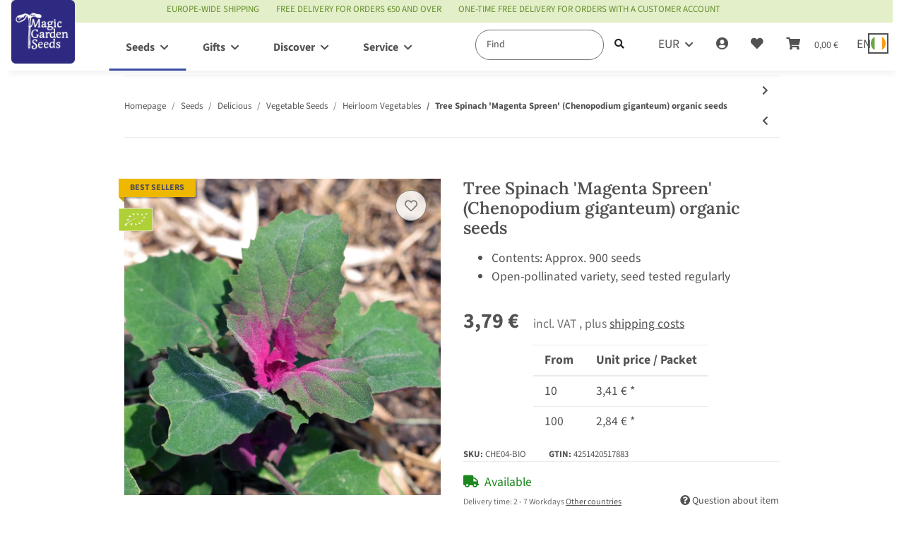

--- FILE ---
content_type: text/css
request_url: https://www.magicgardenseeds.com/plugins/admorris_multidomain/frontend/js/assets/main-C_WdfWpF.css
body_size: 719
content:
.modal-header.svelte-1sppgpm.svelte-1sppgpm.svelte-1sppgpm{border:none}.modal-body.svelte-1sppgpm.svelte-1sppgpm.svelte-1sppgpm{padding:clamp(1.5rem,6%,50px);padding-top:0;font-size:.9rem}.md-modal-heading.svelte-1sppgpm.svelte-1sppgpm.svelte-1sppgpm{text-align:center;font-size:1.846rem}.grid.svelte-1sppgpm.svelte-1sppgpm.svelte-1sppgpm{--min:20ch;--gap:1rem;display:grid;grid-gap:var(--gap);grid-template-columns:repeat(auto-fill,minmax(min(100%,var(--min)),1fr));grid-auto-rows:2rem;align-items:center}.flag.svelte-1sppgpm.svelte-1sppgpm.svelte-1sppgpm{max-width:30px;box-shadow:0 0 5px #0000001a}.label-text.svelte-1sppgpm.svelte-1sppgpm.svelte-1sppgpm{line-height:1.1}.md-form-control.svelte-1sppgpm.svelte-1sppgpm.svelte-1sppgpm{padding-block:.5em}.md-form-control.svelte-1sppgpm.svelte-1sppgpm.svelte-1sppgpm{display:inline-grid;grid-template-columns:1fr 1em;grid-gap:.5em;align-items:center;cursor:pointer;margin:0}.md-form-control.svelte-1sppgpm input.svelte-1sppgpm.svelte-1sppgpm{opacity:0;width:1em;height:1em}.md-form-control__input.svelte-1sppgpm.svelte-1sppgpm.svelte-1sppgpm{display:grid;grid-template-areas:"input";place-content:center}.md-form-control__input.svelte-1sppgpm>.svelte-1sppgpm.svelte-1sppgpm{grid-area:input}.md-form-control.svelte-1sppgpm:focus-within .label-text.svelte-1sppgpm.svelte-1sppgpm{text-decoration:underline solid;text-underline-offset:.2em}.md-form-control--flag.svelte-1sppgpm.svelte-1sppgpm.svelte-1sppgpm{grid-template-columns:30px 1fr 1em}.checkmark.svelte-1sppgpm .input__control.svelte-1sppgpm.svelte-1sppgpm{display:grid;place-content:center}.checkmark.svelte-1sppgpm .input__control.svelte-1sppgpm svg{width:1em;transform:scale(0);transition:.12s transform ease-in-out;transform-origin:bottom left}.checkmark.svelte-1sppgpm input.svelte-1sppgpm:checked+.input__control.svelte-1sppgpm svg{transform:scale(1)}.stack.svelte-1sppgpm.svelte-1sppgpm.svelte-1sppgpm{--stack-spacing:1.5rem;display:flex;flex-direction:column;justify-content:flex-start}.stack.svelte-1sppgpm>.svelte-1sppgpm.svelte-1sppgpm{margin-top:0;margin-bottom:0}.stack.svelte-1sppgpm>.svelte-1sppgpm+.svelte-1sppgpm{margin-top:1.5rem;margin-top:var(--stack-spacing)}@media (min-width: 1102px){[id=multidomain-modal] .modal-xl{width:1100px}}


--- FILE ---
content_type: text/javascript
request_url: https://www.magicgardenseeds.com/plugins/admorris_pro/frontend/js/consentManager.js?v=3.0.4
body_size: 584
content:
!function(){let t=!1;function e(t){if(!t.detail)return;const e=t.detail;Object.entries(e).forEach((([t,e])=>{if(t.includes("admorris-")){const n=document.querySelectorAll('script[data-name="'+t+'"]');(async()=>{if(n.length>0)for(const t of n){if(!e||"text/plain"!==t.getAttribute("type"))return;const n=t.dataset.type;if(t.setAttribute("type",n),delete t.dataset.type,void 0!==t.dataset.src){const e=new Promise((e=>{t.addEventListener("load",(()=>e()))}));t.setAttribute("src",t.dataset.src),await e,delete t.dataset.src;continue}const a=document.createElement("script");a.setAttribute("type",n),a.setAttribute("data-name",t.getAttribute("data-name")),a.innerHTML=t.innerHTML,$(t).after(a),$(t).remove()}})()}}))}document.getElementById("consent-manager").addEventListener("click",(n=>{const a=n.target.closest(".consent-accept .consent-btn, #consent-banner-btn-all, #consent-banner-btn-close");let s=t;t=!1,(a||n.target.matches("#consent-settings"))&&s&&(document.dispatchEvent(new CustomEvent("adm:consent.updated",{detail:s})),e(s))})),document.addEventListener("consent.updated",(function(e){t=e})),document.addEventListener("consent.ready",(function(t){e(t)}))}();